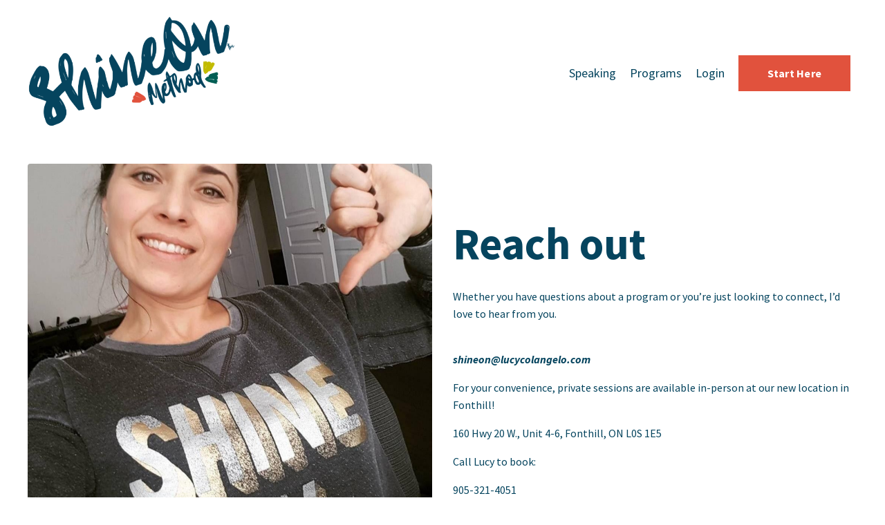

--- FILE ---
content_type: text/html; charset=utf-8
request_url: https://www.shineonmethod.com/site/contact
body_size: 9440
content:
<!doctype html>
<html lang="en">
  <head>
    
              <meta name="csrf-param" content="authenticity_token">
              <meta name="csrf-token" content="DL9YqJTCGAumxRH8s1JzNn33YErzyeyB7q7ExwfwlTFTA9Mr84NFXI+bxs7fIy8OzAEJpJ8wZboxQyQBndGsCg==">
            
    <title>
      
        Contact
      
    </title>
    <meta charset="utf-8" />
    <meta http-equiv="x-ua-compatible" content="ie=edge, chrome=1">
    <meta name="viewport" content="width=device-width, initial-scale=1, shrink-to-fit=no">
    
      <meta name="description" content="Welcome to the ShineOn™ Method, a framework for self-activation created by Lucy Colangelo, to support the internal development of youth. Our programs focus on revolutionizing the growing up experience. Together, with parents, teachers &amp; coaches, we are changing the trajectory of their lives." />
    
    <meta property="og:type" content="website">
<meta property="og:url" content="https://www.shineonmethod.com/site/contact">
<meta name="twitter:card" content="summary_large_image">

<meta property="og:title" content="Contact">
<meta name="twitter:title" content="Contact">


<meta property="og:description" content="Welcome to the ShineOn™ Method, a framework for self-activation created by Lucy Colangelo, to support the internal development of youth. Our programs focus on revolutionizing the growing up experience. Together, with parents, teachers &amp; coaches, we are changing the trajectory of their lives.">
<meta name="twitter:description" content="Welcome to the ShineOn™ Method, a framework for self-activation created by Lucy Colangelo, to support the internal development of youth. Our programs focus on revolutionizing the growing up experience. Together, with parents, teachers &amp; coaches, we are changing the trajectory of their lives.">


<meta property="og:image" content="https://kajabi-storefronts-production.kajabi-cdn.com/kajabi-storefronts-production/file-uploads/sites/78442/images/676715b-ef4b-d1b5-1cb7-106e8f6a0bd_a10ca955-1f54-4233-bb32-c458c67d1202.png">
<meta name="twitter:image" content="https://kajabi-storefronts-production.kajabi-cdn.com/kajabi-storefronts-production/file-uploads/sites/78442/images/676715b-ef4b-d1b5-1cb7-106e8f6a0bd_a10ca955-1f54-4233-bb32-c458c67d1202.png">

    
      <link href="https://kajabi-storefronts-production.kajabi-cdn.com/kajabi-storefronts-production/file-uploads/themes/2154605890/settings_images/4f17433-f107-3284-f37-dbe8b3c0df17_bb8b5e6d-9c94-4cb3-bf29-3d2bfec91ded.png?v=2" rel="shortcut icon" />
    
    <link rel="canonical" href="https://www.shineonmethod.com/site/contact" />

    <!-- Google Fonts ====================================================== -->
    <link rel="preconnect" href="https://fonts.gstatic.com" crossorigin>
    <link rel="stylesheet" media="print" onload="this.onload=null;this.removeAttribute(&#39;media&#39;);" type="text/css" href="//fonts.googleapis.com/css?family=Source+Sans+Pro:400,700,400italic,700italic&amp;display=swap" />

    <!-- Kajabi CSS ======================================================== -->
    <link rel="stylesheet" media="print" onload="this.onload=null;this.removeAttribute(&#39;media&#39;);" type="text/css" href="https://kajabi-app-assets.kajabi-cdn.com/assets/core-0d125629e028a5a14579c81397830a1acd5cf5a9f3ec2d0de19efb9b0795fb03.css" />

    

    <!-- Font Awesome Icons -->
    <link rel="stylesheet" media="print" onload="this.onload=null;this.removeAttribute(&#39;media&#39;);" type="text/css" crossorigin="anonymous" href="https://use.fontawesome.com/releases/v5.15.2/css/all.css" />

    <link rel="stylesheet" media="screen" href="https://kajabi-storefronts-production.kajabi-cdn.com/kajabi-storefronts-production/themes/2154605890/assets/styles.css?1768941055689402" />

    <!-- Customer CSS ====================================================== -->
    <!-- If you're using custom css that affects the first render of the page, replace async_style_link below with styesheet_tag -->
    <link rel="stylesheet" media="print" onload="this.onload=null;this.removeAttribute(&#39;media&#39;);" type="text/css" href="https://kajabi-storefronts-production.kajabi-cdn.com/kajabi-storefronts-production/themes/2154605890/assets/overrides.css?1768941055689402" />
    <style>
  /* Custom CSS Added Via Theme Settings */
  /* This removes the shadow from the form button and creates a bit more spacing inside the button */

.btn {
padding: 12px 40px;
-webkit-box-shadow: 0 0px 0px #f9f9f9;
box-shadow: 0px 0px 0px #f9f9f9;
}


/* This increases the font size of the medium sized button */

.btn--medium {
font-size: 24px;
}


/* This increases the font size of the link lists */

.link-list__link {
font-size: 18px;
}


/* This makes the form fields rounded and increased the padding so that the text doesn't get cut off by the rounded corners */

.form-control {
border-radius: 30px;
padding-left: 24px;
padding-right: 24px;
}


/* This reduces the h1 font size of the blog post title on the blog feed page on desktop  */

@media (min-width: 768px) {
h1.blog-post-body__title {
font-size: 58px !important;
}
}


/* This moves the podcast intro section up higher so that it is behind the transparent header. Delete this code if not using a transparent header for the website theme */

.podcast-intro { 
margin-top: -80px !important;
padding-top: 80px !important;
}


/* This moves the coaching product hero section up higher so that it is behind the transparent header. Delete this code if not using a transparent header for the website theme */

.coaching-programs__container { 
margin-top: -94px !important;
}

.coaching-programs__header  {
padding-top: 94px !important;
}


/* This creates a new class for bulleted lists with black arrows */

.bullet-arrow {
list-style-type: none;
}

.bullet-arrow li {
list-style-type: none;
position: relative;
padding-left: 6px;
}

.bullet-arrow li:before {
content: '\2771 \2771';
color: #000000;
font-size: 16px;
position: absolute;
top: 6px;
left: -20px;
}


/* This creates a new class for bulleted lists with pink arrows */

.bullet-arrow-pink {
list-style-type: none;
}

.bullet-arrow-pink li {
list-style-type: none;
position: relative;
padding-left: 6px;
}

.bullet-arrow-pink li:before {
content: '\2771 \2771';
color: #FF65BE;
font-size: 16px;
position: absolute;
top: 6px;
left: -20px;
}


/* This creates a new class for bulleted lists with yellow arrows */

.bullet-arrow-yellow {
list-style-type: none;
}

.bullet-arrow-yellow li {
list-style-type: none;
position: relative;
padding-left: 6px;
}

.bullet-arrow-yellow li:before {
content: '\2771 \2771';
color: #FEED00;
font-size: 16px;
position: absolute;
top: 6px;
left: -20px;
}


/* This creates a new class for bulleted lists with green arrows */

.bullet-arrow-green {
list-style-type: none;
}

.bullet-arrow-green li {
list-style-type: none;
position: relative;
padding-left: 6px;
}

.bullet-arrow-green li:before {
content: '\2771 \2771';
color: #05b7b9;
font-size: 16px;
position: absolute;
top: 6px;
left: -20px;
}


/* This creates a new class for bulleted lists with blue arrows */

.bullet-arrow-blue {
list-style-type: none;
}

.bullet-arrow-blue li {
list-style-type: none;
position: relative;
padding-left: 6px;
}

.bullet-arrow-blue li:before {
content: '\2771 \2771';
color: #5fd3fa;
font-size: 16px;
position: absolute;
top: 6px;
left: -20px;
}
</style>

    <!-- Kajabi Editor Only CSS ============================================ -->
    

    <!-- Header hook ======================================================= -->
    <script type="text/javascript">
  var Kajabi = Kajabi || {};
</script>
<script type="text/javascript">
  Kajabi.currentSiteUser = {
    "id" : "-1",
    "type" : "Guest",
    "contactId" : "",
  };
</script>
<script type="text/javascript">
  Kajabi.theme = {
    activeThemeName: "Creative",
    previewThemeId: null,
    editor: false
  };
</script>
<meta name="turbo-prefetch" content="false">
<!-- Google tag (gtag.js) -->
<script async src="https://www.googletagmanager.com/gtag/js?id=AW-11059566293"></script>
<script>
  window.dataLayer = window.dataLayer || [];
  function gtag(){dataLayer.push(arguments);}
  gtag('js', new Date());

  gtag('config', 'AW-11059566293');
</script>
<script>
  window.addEventListener('load', function() {
    if (window.location.pathname == '/') {
      gtag('event', 'conversion', {
        'send_to': 'AW-11059566293/SmSXCLjQoIcYENWtzpkp'
      });
    }

  });

</script>
<script>
  window.addEventListener('load', function() {
    if (window.location.href.indexOf('/F2FC-Masterclass') != -1) {
      gtag('event', 'conversion', {
        'send_to': 'AW-11059566293/mDvZCKrxoIcYENWtzpkp'
      });
    }

    if (window.location.href.indexOf('/thank-you') != -1) {
      gtag('event', 'conversion', {
        'send_to': 'AW-11059566293/UNEpCMvooIcYENWtzpkp'
      });
    }


  });

</script>
<script>
  window.addEventListener('load', function() {
    if (window.location.href.indexOf('/soe') != -1) {
      gtag('event', 'conversion', {
        'send_to': 'AW-11059566293/GQEmCKCZpIcYENWtzpkp'
      });
    }

  });

</script>

<script>
  window.addEventListener('load', function() {
    if (window.location.href.indexOf('/f2fcchallengesalespage') != -1) {
      gtag('event', 'conversion', {
        'send_to': 'AW-11059566293/UsjYCKOfpIcYENWtzpkp'
      });
    }

  });

</script>

<!-- Google Tag Manager -->
<script>(function(w,d,s,l,i){w[l]=w[l]||[];w[l].push({'gtm.start':
new Date().getTime(),event:'gtm.js'});var f=d.getElementsByTagName(s)[0],
j=d.createElement(s),dl=l!='dataLayer'?'&l='+l:'';j.async=true;j.src=
'https://www.googletagmanager.com/gtm.js?id='+i+dl;f.parentNode.insertBefore(j,f);
})(window,document,'script','dataLayer','GTM-5FR6WGM');</script>
<!-- End Google Tag Manager --><script async src="https://www.googletagmanager.com/gtag/js?id=G-YD9YRYV357"></script>
<script>
  window.dataLayer = window.dataLayer || [];
  function gtag(){dataLayer.push(arguments);}
  gtag('js', new Date());
  gtag('config', 'G-YD9YRYV357');
</script>
<style type="text/css">
  #editor-overlay {
    display: none;
    border-color: #2E91FC;
    position: absolute;
    background-color: rgba(46,145,252,0.05);
    border-style: dashed;
    border-width: 3px;
    border-radius: 3px;
    pointer-events: none;
    cursor: pointer;
    z-index: 10000000000;
  }
  .editor-overlay-button {
    color: white;
    background: #2E91FC;
    border-radius: 2px;
    font-size: 13px;
    margin-inline-start: -24px;
    margin-block-start: -12px;
    padding-block: 3px;
    padding-inline: 10px;
    text-transform:uppercase;
    font-weight:bold;
    letter-spacing:1.5px;

    left: 50%;
    top: 50%;
    position: absolute;
  }
</style>
<script src="https://kajabi-app-assets.kajabi-cdn.com/vite/assets/track_analytics-999259ad.js" crossorigin="anonymous" type="module"></script><link rel="modulepreload" href="https://kajabi-app-assets.kajabi-cdn.com/vite/assets/stimulus-576c66eb.js" as="script" crossorigin="anonymous">
<link rel="modulepreload" href="https://kajabi-app-assets.kajabi-cdn.com/vite/assets/track_product_analytics-9c66ca0a.js" as="script" crossorigin="anonymous">
<link rel="modulepreload" href="https://kajabi-app-assets.kajabi-cdn.com/vite/assets/stimulus-e54d982b.js" as="script" crossorigin="anonymous">
<link rel="modulepreload" href="https://kajabi-app-assets.kajabi-cdn.com/vite/assets/trackProductAnalytics-3d5f89d8.js" as="script" crossorigin="anonymous">      <script type="text/javascript">
        if (typeof (window.rudderanalytics) === "undefined") {
          !function(){"use strict";window.RudderSnippetVersion="3.0.3";var sdkBaseUrl="https://cdn.rudderlabs.com/v3"
          ;var sdkName="rsa.min.js";var asyncScript=true;window.rudderAnalyticsBuildType="legacy",window.rudderanalytics=[]
          ;var e=["setDefaultInstanceKey","load","ready","page","track","identify","alias","group","reset","setAnonymousId","startSession","endSession","consent"]
          ;for(var n=0;n<e.length;n++){var t=e[n];window.rudderanalytics[t]=function(e){return function(){
          window.rudderanalytics.push([e].concat(Array.prototype.slice.call(arguments)))}}(t)}try{
          new Function('return import("")'),window.rudderAnalyticsBuildType="modern"}catch(a){}
          if(window.rudderAnalyticsMount=function(){
          "undefined"==typeof globalThis&&(Object.defineProperty(Object.prototype,"__globalThis_magic__",{get:function get(){
          return this},configurable:true}),__globalThis_magic__.globalThis=__globalThis_magic__,
          delete Object.prototype.__globalThis_magic__);var e=document.createElement("script")
          ;e.src="".concat(sdkBaseUrl,"/").concat(window.rudderAnalyticsBuildType,"/").concat(sdkName),e.async=asyncScript,
          document.head?document.head.appendChild(e):document.body.appendChild(e)
          },"undefined"==typeof Promise||"undefined"==typeof globalThis){var d=document.createElement("script")
          ;d.src="https://polyfill-fastly.io/v3/polyfill.min.js?version=3.111.0&features=Symbol%2CPromise&callback=rudderAnalyticsMount",
          d.async=asyncScript,document.head?document.head.appendChild(d):document.body.appendChild(d)}else{
          window.rudderAnalyticsMount()}window.rudderanalytics.load("2apYBMHHHWpiGqicceKmzPebApa","https://kajabiaarnyhwq.dataplane.rudderstack.com",{})}();
        }
      </script>
      <script type="text/javascript">
        if (typeof (window.rudderanalytics) !== "undefined") {
          rudderanalytics.page({"account_id":"72151","site_id":"78442"});
        }
      </script>
      <script type="text/javascript">
        if (typeof (window.rudderanalytics) !== "undefined") {
          (function () {
            function AnalyticsClickHandler (event) {
              const targetEl = event.target.closest('a') || event.target.closest('button');
              if (targetEl) {
                rudderanalytics.track('Site Link Clicked', Object.assign(
                  {"account_id":"72151","site_id":"78442"},
                  {
                    link_text: targetEl.textContent.trim(),
                    link_href: targetEl.href,
                    tag_name: targetEl.tagName,
                  }
                ));
              }
            };
            document.addEventListener('click', AnalyticsClickHandler);
          })();
        }
      </script>
<script>
!function(f,b,e,v,n,t,s){if(f.fbq)return;n=f.fbq=function(){n.callMethod?
n.callMethod.apply(n,arguments):n.queue.push(arguments)};if(!f._fbq)f._fbq=n;
n.push=n;n.loaded=!0;n.version='2.0';n.agent='plkajabi';n.queue=[];t=b.createElement(e);t.async=!0;
t.src=v;s=b.getElementsByTagName(e)[0];s.parentNode.insertBefore(t,s)}(window,
                                                                      document,'script','https://connect.facebook.net/en_US/fbevents.js');


fbq('init', '238286725087064', {"ct":"","country":null,"em":"","fn":"","ln":"","pn":"","zp":""});
fbq('track', "PageView");</script>
<noscript><img height="1" width="1" style="display:none"
src="https://www.facebook.com/tr?id=238286725087064&ev=PageView&noscript=1"
/></noscript>
<meta name='site_locale' content='en'><style type="text/css">
  /* Font Awesome 4 */
  .fa.fa-twitter{
    font-family:sans-serif;
  }
  .fa.fa-twitter::before{
    content:"𝕏";
    font-size:1.2em;
  }

  /* Font Awesome 5 */
  .fab.fa-twitter{
    font-family:sans-serif;
  }
  .fab.fa-twitter::before{
    content:"𝕏";
    font-size:1.2em;
  }
</style>
<link rel="stylesheet" href="https://cdn.jsdelivr.net/npm/@kajabi-ui/styles@1.0.4/dist/kajabi_products/kajabi_products.css" />
<script type="module" src="https://cdn.jsdelivr.net/npm/@pine-ds/core@3.14.0/dist/pine-core/pine-core.esm.js"></script>
<script nomodule src="https://cdn.jsdelivr.net/npm/@pine-ds/core@3.14.0/dist/pine-core/index.esm.js"></script>


  </head>
  <style>
  body {
    
      
        background-color: #ffffff;
      
    
  }
</style>
  <body id="encore-theme" class="background-light">
    

    <div id="section-header" data-section-id="header">

<style>
  /* Default Header Styles */
  .header {
    
      background-color: #ffffff;
    
    font-size: 18px;
  }
  .header a,
  .header a.link-list__link,
  .header a.link-list__link:hover,
  .header a.social-icons__icon,
  .header .user__login a,
  .header .dropdown__item a,
  .header .dropdown__trigger:hover {
    color: #05445e;
  }
  .header .dropdown__trigger {
    color: #05445e !important;
  }
  /* Mobile Header Styles */
  @media (max-width: 767px) {
    .header {
      
      font-size: 16px;
    }
    
    .header .hamburger__slices .hamburger__slice {
      
        background-color: #05445e;
      
    }
    
      .header a.link-list__link, .dropdown__item a, .header__content--mobile {
        text-align: center;
      }
    
    .header--overlay .header__content--mobile  {
      padding-bottom: 20px;
    }
  }
  /* Sticky Styles */
  
</style>

<div class="hidden">
  
    
  
    
  
    
  
  
  
  
</div>

<header class="header header--overlay    background-light header--close-on-scroll" kjb-settings-id="sections_header_settings_background_color">
  <div class="hello-bars">
    
      
    
      
    
      
    
  </div>
  
    <div class="header__wrap">
      <div class="header__content header__content--desktop background-light">
        <div class="container header__container media justify-content-center">
          
            
                <style>
@media (min-width: 768px) {
  #block-1720021204996 {
    text-align: left;
  }
} 
</style>

<div id="block-1720021204996" class="header__block header__block--logo header__block--show header__switch-content stretch" kjb-settings-id="sections_header_blocks_1720021204996_settings_stretch">
  

<style>
  #block-1720021204996 {
    line-height: 1;
  }
  #block-1720021204996 .logo__image {
    display: block;
    width: 300px;
  }
  #block-1720021204996 .logo__text {
    color: ;
  }
</style>

<a class="logo" href="/">
  
    
      <img loading="auto" class="logo__image" alt="Header Logo" kjb-settings-id="sections_header_blocks_1720021204996_settings_logo" src="https://kajabi-storefronts-production.kajabi-cdn.com/kajabi-storefronts-production/file-uploads/themes/2154605890/settings_images/e7dc255-32a3-1d23-e4be-4a7cb68b1bb_a10ca955-1f54-4233-bb32-c458c67d1202.png" />
    
  
</a>
</div>
              
          
            
                <style>
@media (min-width: 768px) {
  #block-1555988491313 {
    text-align: left;
  }
} 
</style>

<div id="block-1555988491313" class="header__block header__switch-content header__block--menu " kjb-settings-id="sections_header_blocks_1555988491313_settings_stretch">
  <div class="link-list justify-content-left" kjb-settings-id="sections_header_blocks_1555988491313_settings_menu">
  
    <a class="link-list__link" href="https://www.shineonmethod.com/speaking" >Speaking</a>
  
    <a class="link-list__link" href="https://www.shineonmethod.com/store" >Programs</a>
  
    <a class="link-list__link" href="https://www.shineonmethod.com/login" >Login</a>
  
</div>
</div>
              
          
            
                <style>
@media (min-width: 768px) {
  #block-1692162900982 {
    text-align: left;
  }
} 
</style>

<div id="block-1692162900982" class="header__block header__switch-content header__block--cta " kjb-settings-id="sections_header_blocks_1692162900982_settings_stretch">
  






<style>
  #block-1692162900982 .btn,
  [data-slick-id="1692162900982"] .block .btn {
    color: #ffffff;
    border-color: #e1523d;
    border-radius: 0px;
    background-color: #e1523d;
  }
  #block-1692162900982 .btn--outline,
  [data-slick-id="1692162900982"] .block .btn--outline {
    background: transparent;
    color: #e1523d;
  }
</style>

<a class="btn btn--solid btn--small btn--full" href="https://www.shineonmethod.com/store"   kjb-settings-id="sections_header_blocks_1692162900982_settings_btn_background_color" role="button">
  
    Start Here
  
</a>
</div>
              
          
          
            <div class="hamburger hidden--desktop" kjb-settings-id="sections_header_settings_hamburger_color">
              <div class="hamburger__slices">
                <div class="hamburger__slice hamburger--slice-1"></div>
                <div class="hamburger__slice hamburger--slice-2"></div>
                <div class="hamburger__slice hamburger--slice-3"></div>
                <div class="hamburger__slice hamburger--slice-4"></div>
              </div>
            </div>
          
        </div>
      </div>
      <div class="header__content header__content--mobile">
        <div class="header__switch-content header__spacer"></div>
      </div>
    </div>
  
</header>

</div>
    <main>
      <div data-dynamic-sections=contact><div id="section-1644902140960" data-section-id="1644902140960"></div><div id="section-1644902305118" data-section-id="1644902305118"></div><div id="section-1644902355732" data-section-id="1644902355732"></div><div id="section-1693371638169" data-section-id="1693371638169"><style>
  
  #section-1693371638169 .section__overlay {
    position: absolute;
    width: 100%;
    height: 100%;
    left: 0;
    top: 0;
    background-color: #ffffff;
  }
  #section-1693371638169 .sizer {
    padding-top: 10px;
    padding-bottom: 10px;
  }
  #section-1693371638169 .container {
    max-width: calc(1260px + 10px + 10px);
    padding-right: 10px;
    padding-left: 10px;
    
  }
  #section-1693371638169 .row {
    
  }
  #section-1693371638169 .container--full {
    width: 100%;
    max-width: calc(100% + 10px + 10px);
  }
  @media (min-width: 768px) {
    
    #section-1693371638169 .sizer {
      padding-top: 10px;
      padding-bottom: 10px;
    }
    #section-1693371638169 .container {
      max-width: calc(1260px + 40px + 40px);
      padding-right: 40px;
      padding-left: 40px;
    }
    #section-1693371638169 .container--full {
      max-width: calc(100% + 40px + 40px);
    }
  }
  
  
</style>

<section kjb-settings-id="sections_1693371638169_settings_background_color"
  class="section
  
  
   background-light "
  data-reveal-event=""
  data-reveal-offset=""
  data-reveal-units="seconds">
  <div class="sizer ">
    
    <div class="section__overlay"></div>
    <div class="container ">
      <div class="row align-items-center justify-content-center">
        
          




<style>
  /* flush setting */
  
  
  /* margin settings */
  #block-1693371638169_1, [data-slick-id="1693371638169_1"] {
    margin-top: 0px;
    margin-right: 0px;
    margin-bottom: 0px;
    margin-left: 0px;
  }
  #block-1693371638169_1 .block, [data-slick-id="1693371638169_1"] .block {
    /* border settings */
    border: 4px  black;
    border-radius: 0px;
    

    /* background color */
    
      background-color: ;
    
    /* default padding for mobile */
    
      padding: 20px;
    
    
      padding: 20px;
    
    
      
    
    /* mobile padding overrides */
    
      padding: 0;
    
    
      padding-top: 0px;
    
    
      padding-right: 0px;
    
    
      padding-bottom: 0px;
    
    
      padding-left: 0px;
    
  }

  @media (min-width: 768px) {
    /* desktop margin settings */
    #block-1693371638169_1, [data-slick-id="1693371638169_1"] {
      margin-top: 0px;
      margin-right: 0px;
      margin-bottom: 0px;
      margin-left: 0px;
    }
    #block-1693371638169_1 .block, [data-slick-id="1693371638169_1"] .block {
      /* default padding for desktop  */
      
        padding: 30px;
      
      
        
      
      /* desktop padding overrides */
      
        padding: 0;
      
      
        padding-top: 0px;
      
      
        padding-right: 0px;
      
      
        padding-bottom: 0px;
      
      
        padding-left: 0px;
      
    }
  }
  /* mobile text align */
  @media (max-width: 767px) {
    #block-1693371638169_1, [data-slick-id="1693371638169_1"] {
      text-align: ;
    }
  }
</style>


<div
  id="block-1693371638169_1"
  class="
  block-type--image
  text-
  col-6
  
  
  
    
  
  
  "
  
  data-reveal-event=""
  data-reveal-offset=""
  data-reveal-units="seconds"
  
    kjb-settings-id="sections_1693371638169_blocks_1693371638169_1_settings_width"
    >
  <div class="block
    box-shadow-
    "
    
      data-aos="none"
      data-aos-delay="0"
      data-aos-duration="0"
    
    >
    
    

<style>
  #block-1693371638169_1 .block,
  [data-slick-id="1693371638169_1"] .block {
    display: flex;
    justify-content: flex-start;
  }
  #block-1693371638169_1 .image,
  [data-slick-id="1693371638169_1"] .image {
    width: 100%;
    overflow: hidden;
    
      width: px;
    
    border-radius: 4px;
    
  }
  #block-1693371638169_1 .image__image,
  [data-slick-id="1693371638169_1"] .image__image {
    width: 100%;
    
      width: px;
    
  }
  #block-1693371638169_1 .image__overlay,
  [data-slick-id="1693371638169_1"] .image__overlay {
    
      opacity: 0;
    
    background-color: #fff;
    border-radius: 4px;
    
  }
  
  #block-1693371638169_1 .image__overlay-text,
  [data-slick-id="1693371638169_1"] .image__overlay-text {
    color:  !important;
  }
  @media (min-width: 768px) {
    #block-1693371638169_1 .block,
    [data-slick-id="1693371638169_1"] .block {
        display: flex;
        justify-content: flex-start;
    }
    #block-1693371638169_1 .image__overlay,
    [data-slick-id="1693371638169_1"] .image__overlay {
      
        opacity: 0;
      
    }
    #block-1693371638169_1 .image__overlay:hover {
      opacity: 1;
    }
  }
  
</style>

<div class="image">
  
    
        <img loading="auto" class="image__image" kjb-settings-id="sections_1693371638169_blocks_1693371638169_1_settings_image" src="https://kajabi-storefronts-production.kajabi-cdn.com/kajabi-storefronts-production/file-uploads/themes/2154605890/settings_images/bc4ac8-482-ba3e-072-ac7b48bcbd3a_782d7a-ef7f-1ff7-2c8-0f36e70e6e5_YU6uYPyzTxeNojTXLPGN_Lucy_ShineOn_Shirt.jpeg" />
    
    
  
</div>
  </div>
</div>

        
          




<style>
  /* flush setting */
  
  
  /* margin settings */
  #block-1693371638169_0, [data-slick-id="1693371638169_0"] {
    margin-top: 0px;
    margin-right: 0px;
    margin-bottom: 0px;
    margin-left: 0px;
  }
  #block-1693371638169_0 .block, [data-slick-id="1693371638169_0"] .block {
    /* border settings */
    border: 4px  black;
    border-radius: 4px;
    

    /* background color */
    
      background-color: ;
    
    /* default padding for mobile */
    
      padding: 20px;
    
    
      padding: 20px;
    
    
      
        padding: 20px;
      
    
    /* mobile padding overrides */
    
    
      padding-top: 0px;
    
    
      padding-right: 0px;
    
    
      padding-bottom: 0px;
    
    
      padding-left: 0px;
    
  }

  @media (min-width: 768px) {
    /* desktop margin settings */
    #block-1693371638169_0, [data-slick-id="1693371638169_0"] {
      margin-top: 0px;
      margin-right: 0px;
      margin-bottom: 0px;
      margin-left: 0px;
    }
    #block-1693371638169_0 .block, [data-slick-id="1693371638169_0"] .block {
      /* default padding for desktop  */
      
        padding: 30px;
      
      
        
          padding: 30px;
        
      
      /* desktop padding overrides */
      
      
        padding-top: 0px;
      
      
        padding-right: 0px;
      
      
        padding-bottom: 0px;
      
      
        padding-left: 0px;
      
    }
  }
  /* mobile text align */
  @media (max-width: 767px) {
    #block-1693371638169_0, [data-slick-id="1693371638169_0"] {
      text-align: left;
    }
  }
</style>


<div
  id="block-1693371638169_0"
  class="
  block-type--text
  text-left
  col-6
  
  
  
    
  
  
  "
  
  data-reveal-event=""
  data-reveal-offset=""
  data-reveal-units="seconds"
  
    kjb-settings-id="sections_1693371638169_blocks_1693371638169_0_settings_width"
    >
  <div class="block
    box-shadow-
    "
    
      data-aos="none"
      data-aos-delay="0"
      data-aos-duration="0"
    
    >
    
    <style>
  
  #block-1577982541036_0 .btn {
    margin-top: 1rem;
  }
</style>

<h2 id="h6sklh9le6ws214azjd8p4r10klz5y"><span style="color: #05445e;"><strong>Reac</strong><strong>h out</strong></span></h2>
<p><br /><span style="font-weight: 400; color: #05445e;">Whether you have questions about a program or you’re just looking to connect, I’d love to hear from you.</span><br /><span style="color: #05445e;"><strong><a href="#h6sklh9le6ws214azjd8p4r10klz5y" target="_blank" rel="noopener noreferrer" style="color: #05445e;"><em><br /></em></a></strong></span></p>
<p><span style="color: #05445e;"><strong><em><a href="/cdn-cgi/l/email-protection" class="__cf_email__" data-cfemail="9ae9f2f3f4fff5f4daf6eff9e3f9f5f6fbf4fdfff6f5b4f9f5f7">[email&#160;protected]</a></em></strong></span></p>
<p><span style="color: #05445e;">For your convenience, private sessions are available in-person at our new location in Fonthill!</span></p>
<p><span style="color: #05445e;">160 Hwy 20 W., Unit 4-6, Fonthill, ON L0S 1E5</span></p>
<p><span style="color: #05445e;">Call Lucy to book:</span></p>
<p><span style="color: #05445e;">905-321-4051</span></p>

  </div>
</div>

        
      </div>
    </div>
  </div>
</section>
</div><div id="section-1693372092253" data-section-id="1693372092253"></div><div id="section-1766361615809" data-section-id="1766361615809"><style>
  
  #section-1766361615809 .section__overlay {
    position: absolute;
    width: 100%;
    height: 100%;
    left: 0;
    top: 0;
    background-color: ;
  }
  #section-1766361615809 .sizer {
    padding-top: 0px;
    padding-bottom: 0px;
  }
  #section-1766361615809 .container {
    max-width: calc(1260px + 10px + 10px);
    padding-right: 10px;
    padding-left: 10px;
    
  }
  #section-1766361615809 .row {
    
  }
  #section-1766361615809 .container--full {
    width: 100%;
    max-width: calc(100% + 10px + 10px);
  }
  @media (min-width: 768px) {
    
    #section-1766361615809 .sizer {
      padding-top: 0px;
      padding-bottom: 20px;
    }
    #section-1766361615809 .container {
      max-width: calc(1260px + 40px + 40px);
      padding-right: 40px;
      padding-left: 40px;
    }
    #section-1766361615809 .container--full {
      max-width: calc(100% + 40px + 40px);
    }
  }
  
  
</style>

<section kjb-settings-id="sections_1766361615809_settings_background_color"
  class="section
  
  
   "
  data-reveal-event=""
  data-reveal-offset=""
  data-reveal-units="seconds">
  <div class="sizer ">
    
    <div class="section__overlay"></div>
    <div class="container ">
      <div class="row align-items-center justify-content-center">
        
          




<style>
  /* flush setting */
  
  
  /* margin settings */
  #block-1766361615809_0, [data-slick-id="1766361615809_0"] {
    margin-top: 0px;
    margin-right: 0px;
    margin-bottom: 0px;
    margin-left: 0px;
  }
  #block-1766361615809_0 .block, [data-slick-id="1766361615809_0"] .block {
    /* border settings */
    border: 4px  black;
    border-radius: 4px;
    

    /* background color */
    
      background-color: #fff;
    
    /* default padding for mobile */
    
      padding: 20px;
    
    
      padding: 20px;
    
    
      
        padding: 20px;
      
    
    /* mobile padding overrides */
    
    
      padding-top: 10px;
    
    
      padding-right: 20px;
    
    
      padding-bottom: 10px;
    
    
      padding-left: 20px;
    
  }

  @media (min-width: 768px) {
    /* desktop margin settings */
    #block-1766361615809_0, [data-slick-id="1766361615809_0"] {
      margin-top: 0px;
      margin-right: 0px;
      margin-bottom: 0px;
      margin-left: 0px;
    }
    #block-1766361615809_0 .block, [data-slick-id="1766361615809_0"] .block {
      /* default padding for desktop  */
      
        padding: 30px;
      
      
        
          padding: 30px;
        
      
      /* desktop padding overrides */
      
      
        padding-top: 30px;
      
      
        padding-right: 30px;
      
      
        padding-bottom: 30px;
      
      
        padding-left: 30px;
      
    }
  }
  /* mobile text align */
  @media (max-width: 767px) {
    #block-1766361615809_0, [data-slick-id="1766361615809_0"] {
      text-align: center;
    }
  }
</style>


<div
  id="block-1766361615809_0"
  class="
  block-type--form
  text-center
  col-10
  
  
  
    
  
  
  "
  
  data-reveal-event=""
  data-reveal-offset=""
  data-reveal-units="seconds"
  
    kjb-settings-id="sections_1766361615809_blocks_1766361615809_0_settings_width"
    >
  <div class="block
    box-shadow-medium
     background-light"
    
      data-aos="none"
      data-aos-delay="0"
      data-aos-duration="0"
    
    >
    
    








<style>
  #block-1766361615809_0 .form-btn {
    border-color: #e1523d;
    border-radius: 0px;
    background: #e1523d;
    color: #ffffff;
  }
  #block-1766361615809_0 .btn--outline {
    color: #e1523d;
    background: transparent;
  }
  #block-1766361615809_0 .disclaimer-text {
    font-size: 16px;
    margin-top: 1.25rem;
    margin-bottom: 0;
    color: #888;
  }
</style>



<div class="form">
  <div kjb-settings-id="sections_1766361615809_blocks_1766361615809_0_settings_text"><h2 data-start="889" data-end="909"><strong>Stay Connected</strong></h2>
<p data-start="144" data-end="253">Be part of the movement that is changing the trajectory of our young people’s lives.</p>
<p data-start="260" data-end="435">Get thoughtful insights, practical guidance, and behind-the-scenes reflections on<span> </span><strong data-start="342" data-end="399">helping young people come alive in a distracted world</strong><span> </span>— delivered straight to your inbox.</p></div>
  
    <form data-parsley-validate="true" data-kjb-disable-on-submit="true" action="https://www.shineonmethod.com/forms/2149224722/form_submissions" accept-charset="UTF-8" method="post"><input name="utf8" type="hidden" value="&#x2713;" autocomplete="off" /><input type="hidden" name="authenticity_token" value="DL9YqJTCGAumxRH8s1JzNn33YErzyeyB7q7ExwfwlTFTA9Mr84NFXI+bxs7fIy8OzAEJpJ8wZboxQyQBndGsCg==" autocomplete="off" /><input type="text" name="website_url" autofill="off" placeholder="Skip this field" style="display: none;" /><input type="hidden" name="kjb_fk_checksum" autofill="off" value="e30de8b70a689a8728db63bf6db86684" /><input type="hidden" name="form_submission[template_metadata_id]" value="2153856696" autofill="off" />
      <div class="fields-wrapper">
        <input type="hidden" name="thank_you_url" value="">
        
          <div class="text-field form-group"><input type="text" name="form_submission[name]" id="form_submission_name" value="" required="required" class="form-control" placeholder="First Name" /></div>
        
          <div class="email-field form-group"><input required="required" class="form-control" placeholder="Your email address" type="email" name="form_submission[email]" id="form_submission_email" /></div>
        
        <div>
          
          <button id="form-button" class="form-btn btn--solid btn--full btn--small" type="submit" kjb-settings-id="sections_1766361615809_blocks_1766361615809_0_settings_btn_text" role="button">
            Get ShineOn™ Updates
          </button>
        </div>
      </div>
    </form>
    
  
</div>
  </div>
</div>

        
      </div>
    </div>
  </div>
</section>
</div></div>
    </main>
    <div id="section-footer" data-section-id="footer">
  <style>
    #section-footer {
      -webkit-box-flex: 1;
      -ms-flex-positive: 1;
      flex-grow: 1;
      display: -webkit-box;
      display: -ms-flexbox;
      display: flex;
    }
    .footer {
      -webkit-box-flex: 1;
      -ms-flex-positive: 1;
      flex-grow: 1;
    }
  </style>

<style>
  .footer {
    background-color: #c2bb00;
  }
  .footer, .footer__block {
    font-size: 16px;
    color: #ffffff;
  }
  .footer .logo__text {
    color: ;
  }
  .footer .link-list__links {
    width: 100%;
  }
  .footer a.link-list__link {
    color: #ffffff;
  }
  .footer .link-list__link:hover {
    color: #ffffff;
  }
  .copyright {
    color: #ffffff;
  }
  @media (min-width: 768px) {
    .footer, .footer__block {
      font-size: 18px;
    }
  }
  .powered-by a {
    color: #c2bb00 !important;
  }
  
</style>

<footer class="footer   background-light  " kjb-settings-id="sections_footer_settings_background_color">
  <div class="footer__content">
    <div class="container footer__container media">
      
        
            <div id="block-1692163230708" class="footer__block ">
  

<style>
  #block-1692163230708 {
    line-height: 1;
  }
  #block-1692163230708 .logo__image {
    display: block;
    width: 150px;
  }
  #block-1692163230708 .logo__text {
    color: ;
  }
</style>

<a class="logo" href="/">
  
    
      <img loading="auto" class="logo__image" alt="Footer Logo" kjb-settings-id="sections_footer_blocks_1692163230708_settings_logo" src="https://kajabi-storefronts-production.kajabi-cdn.com/kajabi-storefronts-production/file-uploads/themes/2154605890/settings_images/e4bf22-124a-f3ba-7ee-c6e248050_a10ca955-1f54-4233-bb32-c458c67d1202.png" />
    
  
</a>
</div>
          
      
        
            




<style>
  /* flush setting */
  
  
  /* margin settings */
  #block-1692163498644, [data-slick-id="1692163498644"] {
    margin-top: 0px;
    margin-right: 0px;
    margin-bottom: 0px;
    margin-left: 0px;
  }
  #block-1692163498644 .block, [data-slick-id="1692163498644"] .block {
    /* border settings */
    border: 4px  black;
    border-radius: 4px;
    

    /* background color */
    
      background-color: ;
    
    /* default padding for mobile */
    
      padding: 20px;
    
    
      padding: 20px;
    
    
      
        padding: 20px;
      
    
    /* mobile padding overrides */
    
    
      padding-top: 0px;
    
    
      padding-right: 0px;
    
    
      padding-bottom: 0px;
    
    
      padding-left: 0px;
    
  }

  @media (min-width: 768px) {
    /* desktop margin settings */
    #block-1692163498644, [data-slick-id="1692163498644"] {
      margin-top: 0px;
      margin-right: 0px;
      margin-bottom: 0px;
      margin-left: 0px;
    }
    #block-1692163498644 .block, [data-slick-id="1692163498644"] .block {
      /* default padding for desktop  */
      
        padding: 30px;
      
      
        
          padding: 30px;
        
      
      /* desktop padding overrides */
      
      
        padding-top: 0px;
      
      
        padding-right: 0px;
      
      
        padding-bottom: 0px;
      
      
        padding-left: 0px;
      
    }
  }
  /* mobile text align */
  @media (max-width: 767px) {
    #block-1692163498644, [data-slick-id="1692163498644"] {
      text-align: center;
    }
  }
</style>


<div
  id="block-1692163498644"
  class="
  block-type--link_list
  text-center
  col-
  
  
  
  
  "
  
  data-reveal-event=""
  data-reveal-offset=""
  data-reveal-units=""
  
    kjb-settings-id="sections_footer_blocks_1692163498644_settings_width"
    >
  <div class="block
    box-shadow-
    "
    
      data-aos="-"
      data-aos-delay=""
      data-aos-duration=""
    
    >
    
    <style>
  #block-1692163498644 .link-list__title {
    color: ;
  }
  #block-1692163498644 .link-list__link {
    color: #152c40;
  }
</style>



<div class="link-list link-list--column link-list--desktop-center link-list--mobile-center">
  
  <div class="link-list__links" kjb-settings-id="sections_footer_blocks_1692163498644_settings_menu">
    
      <a class="link-list__link" href="https://www.shineonmethod.com/about" >About Lucy</a>
    
      <a class="link-list__link" href="https://www.shineonmethod.com/blog" >Podcast/Blog</a>
    
      <a class="link-list__link" href="https://www.shineonmethod.com/speaking" >Speaking</a>
    
      <a class="link-list__link" href="https://www.shineonmethod.com/store" >Programs</a>
    
      <a class="link-list__link" href="https://www.shineonmethod.com/contact" >Contact us</a>
    
  </div>
</div>
  </div>
</div>

          
      
        
            <div id="block-1644898630419" class="footer__block ">
  <style>
  .social-icons--1644898630419 .social-icons__icons {
    justify-content: 
  }
  .social-icons--1644898630419 .social-icons__icon {
    color: #152c40 !important;
  }
  .social-icons--1644898630419.social-icons--round .social-icons__icon {
    background-color: #05445e;
  }
  .social-icons--1644898630419.social-icons--square .social-icons__icon {
    background-color: #05445e;
  }
  
  @media (min-width: 768px) {
    .social-icons--1644898630419 .social-icons__icons {
      justify-content: 
    }
  }
</style>
<div class="social-icons social-icons-- social-icons--1644898630419" kjb-settings-id="sections_footer_blocks_1644898630419_settings_social_icons_text_color">
  <div class="social-icons__icons">
    
  <a class="social-icons__icon social-icons__icon--" href="https://www.facebook.com/shineonlucy"  target="_blank" rel="noopener"  kjb-settings-id="sections_footer_blocks_1644898630419_settings_social_icon_link_facebook">
    <i class="fab fa-facebook-f"></i>
  </a>



  <a class="social-icons__icon social-icons__icon--" href="https://www.instagram.com/lucycdot/"  target="_blank" rel="noopener"  kjb-settings-id="sections_footer_blocks_1644898630419_settings_social_icon_link_instagram">
    <i class="fab fa-instagram"></i>
  </a>


  <a class="social-icons__icon social-icons__icon--" href="https://www.youtube.com/@lucycolangelo"  target="_blank" rel="noopener"  kjb-settings-id="sections_footer_blocks_1644898630419_settings_social_icon_link_youtube">
    <i class="fab fa-youtube"></i>
  </a>


  <a class="social-icons__icon social-icons__icon--" href="https://ca.pinterest.com/shineonmethod"  target="_blank" rel="noopener"  kjb-settings-id="sections_footer_blocks_1644898630419_settings_social_icon_link_pinterest">
    <i class="fab fa-pinterest-p"></i>
  </a>





  <a class="social-icons__icon social-icons__icon--" href="https://www.linkedin.com/in/lucycolangelo/"  target="_blank" rel="noopener"  kjb-settings-id="sections_footer_blocks_1644898630419_settings_social_icon_link_linkedin">
    <i class="fab fa-linkedin-in"></i>
  </a>










  <a class="social-icons__icon social-icons__icon--" href="https://open.spotify.com/show/2bUsu6zyEuymfZDnSvemb6"  target="_blank" rel="noopener"  kjb-settings-id="sections_footer_blocks_1644898630419_settings_social_icon_link_spotify">
    <i class="fab fa-spotify"></i>
  </a>


  <a class="social-icons__icon social-icons__icon--" href="https://www.shineonmethod.com/podcast"  target="_blank" rel="noopener"  kjb-settings-id="sections_footer_blocks_1644898630419_settings_social_icon_link_podcasts">
    <i class="fa fa-podcast"></i>
  </a>

  </div>
</div>
</div>
        
      
        
            <div id="block-1555988525205" class="footer__block ">
  <span class="copyright" kjb-settings-id="sections_footer_blocks_1555988525205_settings_copyright" role="presentation">
  &copy; 2026 Lucy Colangelo and ShineOn™ Method. All Rights Reserved.
</span>
</div>
          
      
    </div>
    
  </div>

</footer>

</div>
    <div id="section-exit_pop" data-section-id="exit_pop"><style>
  #exit-pop .modal__content {
    background: ;
  }
  
</style>






</div>
    <div id="section-two_step" data-section-id="two_step"><style>
  #two-step .modal__content {
    background: ;
  }
  
</style>

<div class="modal two-step" id="two-step" kjb-settings-id="sections_two_step_settings_two_step_edit">
  <div class="modal__content background-unrecognized">
    <div class="close-x">
      <div class="close-x__part"></div>
      <div class="close-x__part"></div>
    </div>
    <div class="modal__body row text- align-items-start justify-content-left">
      
         
              




<style>
  /* flush setting */
  
  
  /* margin settings */
  #block-1585757543890, [data-slick-id="1585757543890"] {
    margin-top: 0px;
    margin-right: 0px;
    margin-bottom: 0px;
    margin-left: 0px;
  }
  #block-1585757543890 .block, [data-slick-id="1585757543890"] .block {
    /* border settings */
    border: 4px none black;
    border-radius: 4px;
    

    /* background color */
    
    /* default padding for mobile */
    
    
    
    /* mobile padding overrides */
    
    
    
    
    
  }

  @media (min-width: 768px) {
    /* desktop margin settings */
    #block-1585757543890, [data-slick-id="1585757543890"] {
      margin-top: 0px;
      margin-right: 0px;
      margin-bottom: 0px;
      margin-left: 0px;
    }
    #block-1585757543890 .block, [data-slick-id="1585757543890"] .block {
      /* default padding for desktop  */
      
      
      /* desktop padding overrides */
      
      
      
      
      
    }
  }
  /* mobile text align */
  @media (max-width: 767px) {
    #block-1585757543890, [data-slick-id="1585757543890"] {
      text-align: center;
    }
  }
</style>


<div
  id="block-1585757543890"
  class="
  block-type--form
  text-center
  col-12
  
  
  
  
  "
  
  data-reveal-event=""
  data-reveal-offset=""
  data-reveal-units=""
  
    kjb-settings-id="sections_two_step_blocks_1585757543890_settings_width"
    >
  <div class="block
    box-shadow-none
    "
    
      data-aos="-"
      data-aos-delay=""
      data-aos-duration=""
    
    >
    
    








<style>
  #block-1585757543890 .form-btn {
    border-color: #ff65be;
    border-radius: 30px;
    background: #ff65be;
    color: #ffffff;
  }
  #block-1585757543890 .btn--outline {
    color: #ff65be;
    background: transparent;
  }
  #block-1585757543890 .disclaimer-text {
    font-size: 16px;
    margin-top: 1.25rem;
    margin-bottom: 0;
    color: #888;
  }
</style>



<div class="form">
  <div kjb-settings-id="sections_two_step_blocks_1585757543890_settings_text"><h4>GET THE FREE GUIDE</h4>
<p>Enter your details below to get this free guide.</p></div>
  
    
  
</div>
  </div>
</div>

          
      
    </div>
  </div>
</div>



</div>
    <!-- Javascripts ======================================================= -->
<script data-cfasync="false" src="/cdn-cgi/scripts/5c5dd728/cloudflare-static/email-decode.min.js"></script><script src="https://kajabi-app-assets.kajabi-cdn.com/assets/encore_core-9ce78559ea26ee857d48a83ffa8868fa1d6e0743c6da46efe11250e7119cfb8d.js"></script>
<script src="https://kajabi-storefronts-production.kajabi-cdn.com/kajabi-storefronts-production/themes/2154605890/assets/scripts.js?1768941055689402"></script>



<!-- Customer JS ======================================================= -->
<script>
  /* Custom JS Added Via Theme Settings */
  /* Javascript code goes here */
</script>
  </body>
</html>